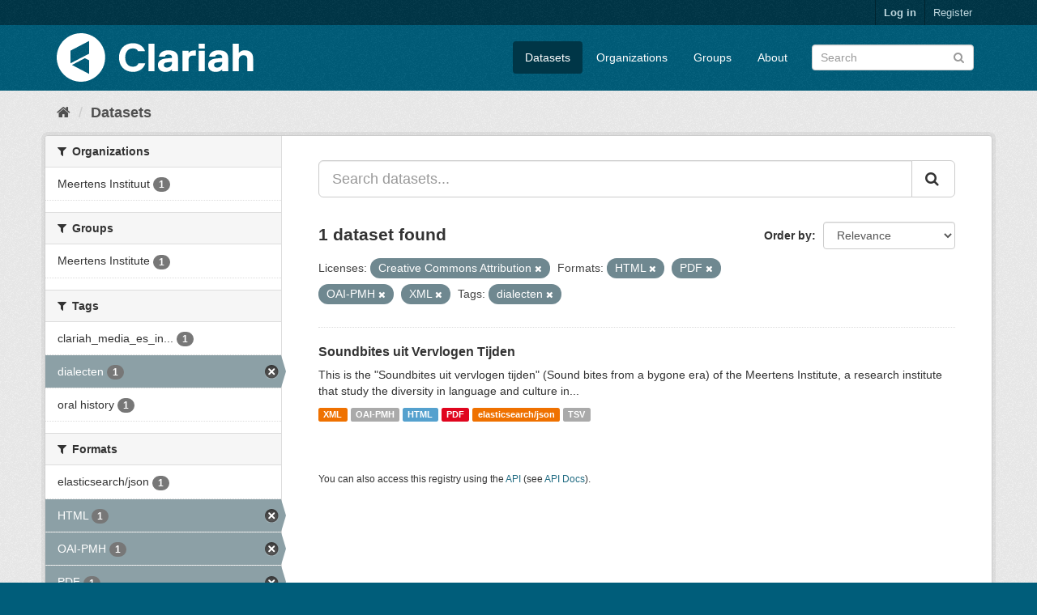

--- FILE ---
content_type: text/html; charset=utf-8
request_url: https://mediasuitedata.clariah.nl/dataset?res_format=HTML&res_format=PDF&license_id=cc-by&res_format=OAI-PMH&res_format=XML&tags=dialecten
body_size: 33580
content:
<!DOCTYPE html>
<!--[if IE 9]> <html lang="en" class="ie9"> <![endif]-->
<!--[if gt IE 8]><!--> <html lang="en"> <!--<![endif]-->
  <head>
    <link rel="stylesheet" type="text/css" href="/fanstatic/vendor/:version:2020-02-20T15:31:21.83/select2/select2.css" />
<link rel="stylesheet" type="text/css" href="/fanstatic/css/:version:2020-02-20T15:31:21.81/main.min.css" />
<link rel="stylesheet" type="text/css" href="/fanstatic/vendor/:version:2020-02-20T15:31:21.83/font-awesome/css/font-awesome.min.css" />

    <meta charset="utf-8" />
      <meta name="generator" content="ckan 2.8.2" />
      <meta name="viewport" content="width=device-width, initial-scale=1.0">
    <title>Datasets - CLARIAH Labs Dataset Registry</title>

    
    <link rel="shortcut icon" href="/base/images/ckan.ico" />
    
      
    

    
      
      
    
    
  </head>

  
  <body data-site-root="https://mediasuitedata.clariah.nl/" data-locale-root="https://mediasuitedata.clariah.nl/" >

    
    <div class="hide"><a href="#content">Skip to content</a></div>
  

  
     
<header class="account-masthead">
  <div class="container">
     
    <nav class="account not-authed">
      <ul class="list-unstyled">
        
        <li><a href="/user/login">Log in</a></li>
        
        <li><a class="sub" href="/user/register">Register</a></li>
         
      </ul>
    </nav>
     
  </div>
</header>

<header class="navbar navbar-static-top masthead">
    
  <div class="container">
    <div class="navbar-right">
      <button data-target="#main-navigation-toggle" data-toggle="collapse" class="navbar-toggle collapsed" type="button">
        <span class="fa fa-bars"></span>
      </button>
    </div>
    <hgroup class="header-image navbar-left">
       
      <a class="logo" href="/"><img src="/uploads/admin/2022-04-01-091505.287285clariah.svg" alt="CLARIAH Labs Dataset Registry" title="CLARIAH Labs Dataset Registry" /></a>
       
    </hgroup>

    <div class="collapse navbar-collapse" id="main-navigation-toggle">
      
      <nav class="section navigation">
        <ul class="nav nav-pills">
           <li class="active"><a href="/dataset">Datasets</a></li><li><a href="/organization">Organizations</a></li><li><a href="/group">Groups</a></li><li><a href="/about">About</a></li> 
        </ul>
      </nav>
       
      <form class="section site-search simple-input" action="/dataset" method="get">
        <div class="field">
          <label for="field-sitewide-search">Search Datasets</label>
          <input id="field-sitewide-search" type="text" class="form-control" name="q" placeholder="Search" />
          <button class="btn-search" type="submit"><i class="fa fa-search"></i></button>
        </div>
      </form>
      
    </div>
  </div>
</header>

  
    <div role="main">
      <div id="content" class="container">
        
          
            <div class="flash-messages">
              
                
              
            </div>
          

          
            <div class="toolbar">
              
                
                  <ol class="breadcrumb">
                    
<li class="home"><a href="/"><i class="fa fa-home"></i><span> Home</span></a></li>
                    
  <li class="active"><a href="dataset_search?action=search&amp;controller=package">Datasets</a></li>

                  </ol>
                
              
            </div>
          

          <div class="row wrapper">
            
            
            

            
              <aside class="secondary col-sm-3">
                
                
<div class="filters">
  <div>
    
      

  
  
    
      
      
        <section class="module module-narrow module-shallow">
          
            <h2 class="module-heading">
              <i class="fa fa-filter"></i>
              
              Organizations
            </h2>
          
          
            
            
              <nav>
                <ul class="list-unstyled nav nav-simple nav-facet">
                  
                    
                    
                    
                    
                      <li class="nav-item">
                        <a href="/dataset?organization=meertens-instituut&amp;res_format=HTML&amp;res_format=PDF&amp;license_id=cc-by&amp;res_format=OAI-PMH&amp;res_format=XML&amp;tags=dialecten" title="">
                          <span class="item-label">Meertens Instituut</span>
                          <span class="hidden separator"> - </span>
                          <span class="item-count badge">1</span>
                        </a>
                      </li>
                  
                </ul>
              </nav>

              <p class="module-footer">
                
                  
                
              </p>
            
            
          
        </section>
      
    
  

    
      

  
  
    
      
      
        <section class="module module-narrow module-shallow">
          
            <h2 class="module-heading">
              <i class="fa fa-filter"></i>
              
              Groups
            </h2>
          
          
            
            
              <nav>
                <ul class="list-unstyled nav nav-simple nav-facet">
                  
                    
                    
                    
                    
                      <li class="nav-item">
                        <a href="/dataset?res_format=HTML&amp;res_format=PDF&amp;license_id=cc-by&amp;res_format=OAI-PMH&amp;res_format=XML&amp;groups=meertens-institute&amp;tags=dialecten" title="">
                          <span class="item-label">Meertens Institute</span>
                          <span class="hidden separator"> - </span>
                          <span class="item-count badge">1</span>
                        </a>
                      </li>
                  
                </ul>
              </nav>

              <p class="module-footer">
                
                  
                
              </p>
            
            
          
        </section>
      
    
  

    
      

  
  
    
      
      
        <section class="module module-narrow module-shallow">
          
            <h2 class="module-heading">
              <i class="fa fa-filter"></i>
              
              Tags
            </h2>
          
          
            
            
              <nav>
                <ul class="list-unstyled nav nav-simple nav-facet">
                  
                    
                    
                    
                    
                      <li class="nav-item">
                        <a href="/dataset?res_format=HTML&amp;res_format=PDF&amp;tags=clariah_media_es_indexed&amp;license_id=cc-by&amp;res_format=OAI-PMH&amp;res_format=XML&amp;tags=dialecten" title="clariah_media_es_indexed">
                          <span class="item-label">clariah_media_es_in...</span>
                          <span class="hidden separator"> - </span>
                          <span class="item-count badge">1</span>
                        </a>
                      </li>
                  
                    
                    
                    
                    
                      <li class="nav-item active">
                        <a href="/dataset?res_format=HTML&amp;res_format=PDF&amp;license_id=cc-by&amp;res_format=OAI-PMH&amp;res_format=XML" title="">
                          <span class="item-label">dialecten</span>
                          <span class="hidden separator"> - </span>
                          <span class="item-count badge">1</span>
                        </a>
                      </li>
                  
                    
                    
                    
                    
                      <li class="nav-item">
                        <a href="/dataset?res_format=HTML&amp;res_format=PDF&amp;license_id=cc-by&amp;res_format=OAI-PMH&amp;res_format=XML&amp;tags=oral+history&amp;tags=dialecten" title="">
                          <span class="item-label">oral history</span>
                          <span class="hidden separator"> - </span>
                          <span class="item-count badge">1</span>
                        </a>
                      </li>
                  
                </ul>
              </nav>

              <p class="module-footer">
                
                  
                
              </p>
            
            
          
        </section>
      
    
  

    
      

  
  
    
      
      
        <section class="module module-narrow module-shallow">
          
            <h2 class="module-heading">
              <i class="fa fa-filter"></i>
              
              Formats
            </h2>
          
          
            
            
              <nav>
                <ul class="list-unstyled nav nav-simple nav-facet">
                  
                    
                    
                    
                    
                      <li class="nav-item">
                        <a href="/dataset?res_format=HTML&amp;res_format=PDF&amp;res_format=elasticsearch%2Fjson&amp;license_id=cc-by&amp;res_format=OAI-PMH&amp;res_format=XML&amp;tags=dialecten" title="">
                          <span class="item-label">elasticsearch/json</span>
                          <span class="hidden separator"> - </span>
                          <span class="item-count badge">1</span>
                        </a>
                      </li>
                  
                    
                    
                    
                    
                      <li class="nav-item active">
                        <a href="/dataset?res_format=PDF&amp;license_id=cc-by&amp;res_format=OAI-PMH&amp;res_format=XML&amp;tags=dialecten" title="">
                          <span class="item-label">HTML</span>
                          <span class="hidden separator"> - </span>
                          <span class="item-count badge">1</span>
                        </a>
                      </li>
                  
                    
                    
                    
                    
                      <li class="nav-item active">
                        <a href="/dataset?res_format=HTML&amp;res_format=PDF&amp;license_id=cc-by&amp;res_format=XML&amp;tags=dialecten" title="">
                          <span class="item-label">OAI-PMH</span>
                          <span class="hidden separator"> - </span>
                          <span class="item-count badge">1</span>
                        </a>
                      </li>
                  
                    
                    
                    
                    
                      <li class="nav-item active">
                        <a href="/dataset?res_format=HTML&amp;license_id=cc-by&amp;res_format=OAI-PMH&amp;res_format=XML&amp;tags=dialecten" title="">
                          <span class="item-label">PDF</span>
                          <span class="hidden separator"> - </span>
                          <span class="item-count badge">1</span>
                        </a>
                      </li>
                  
                    
                    
                    
                    
                      <li class="nav-item">
                        <a href="/dataset?res_format=HTML&amp;res_format=PDF&amp;res_format=TSV&amp;license_id=cc-by&amp;res_format=OAI-PMH&amp;res_format=XML&amp;tags=dialecten" title="">
                          <span class="item-label">TSV</span>
                          <span class="hidden separator"> - </span>
                          <span class="item-count badge">1</span>
                        </a>
                      </li>
                  
                    
                    
                    
                    
                      <li class="nav-item active">
                        <a href="/dataset?res_format=HTML&amp;res_format=PDF&amp;license_id=cc-by&amp;res_format=OAI-PMH&amp;tags=dialecten" title="">
                          <span class="item-label">XML</span>
                          <span class="hidden separator"> - </span>
                          <span class="item-count badge">1</span>
                        </a>
                      </li>
                  
                </ul>
              </nav>

              <p class="module-footer">
                
                  
                
              </p>
            
            
          
        </section>
      
    
  

    
      

  
  
    
      
      
        <section class="module module-narrow module-shallow">
          
            <h2 class="module-heading">
              <i class="fa fa-filter"></i>
              
              Licenses
            </h2>
          
          
            
            
              <nav>
                <ul class="list-unstyled nav nav-simple nav-facet">
                  
                    
                    
                    
                    
                      <li class="nav-item active">
                        <a href="/dataset?res_format=HTML&amp;res_format=PDF&amp;res_format=OAI-PMH&amp;res_format=XML&amp;tags=dialecten" title="Creative Commons Attribution">
                          <span class="item-label">Creative Commons At...</span>
                          <span class="hidden separator"> - </span>
                          <span class="item-count badge">1</span>
                        </a>
                      </li>
                  
                </ul>
              </nav>

              <p class="module-footer">
                
                  
                
              </p>
            
            
          
        </section>
      
    
  

    
  </div>
  <a class="close no-text hide-filters"><i class="fa fa-times-circle"></i><span class="text">close</span></a>
</div>

              </aside>
            

            
              <div class="primary col-sm-9 col-xs-12">
                
                
  <section class="module">
    <div class="module-content">
      
        
      
      
        
        
        







<form id="dataset-search-form" class="search-form" method="get" data-module="select-switch">

  
    <div class="input-group search-input-group">
      <input aria-label="Search datasets..." id="field-giant-search" type="text" class="form-control input-lg" name="q" value="" autocomplete="off" placeholder="Search datasets...">
      
      <span class="input-group-btn">
        <button class="btn btn-default btn-lg" type="submit" value="search">
          <i class="fa fa-search"></i>
        </button>
      </span>
      
    </div>
  

  
    <span>
  
  

  
  
  
  <input type="hidden" name="res_format" value="HTML" />
  
  
  
  
  
  <input type="hidden" name="res_format" value="PDF" />
  
  
  
  
  
  <input type="hidden" name="license_id" value="cc-by" />
  
  
  
  
  
  <input type="hidden" name="res_format" value="OAI-PMH" />
  
  
  
  
  
  <input type="hidden" name="res_format" value="XML" />
  
  
  
  
  
  <input type="hidden" name="tags" value="dialecten" />
  
  
  
  </span>
  

  
    
      <div class="form-select form-group control-order-by">
        <label for="field-order-by">Order by</label>
        <select id="field-order-by" name="sort" class="form-control">
          
            
              <option value="score desc, metadata_modified desc" selected="selected">Relevance</option>
            
          
            
              <option value="title_string asc">Name Ascending</option>
            
          
            
              <option value="title_string desc">Name Descending</option>
            
          
            
              <option value="metadata_modified desc">Last Modified</option>
            
          
            
          
        </select>
        
        <button class="btn btn-default js-hide" type="submit">Go</button>
        
      </div>
    
  

  
    
      <h2>

  
  
  
  

1 dataset found</h2>
    
  

  
    
      <p class="filter-list">
        
          
          <span class="facet">Licenses:</span>
          
            <span class="filtered pill">Creative Commons Attribution
              <a href="dataset?res_format=HTML&amp;res_format=PDF&amp;res_format=OAI-PMH&amp;res_format=XML&amp;tags=dialecten" class="remove" title="Remove"><i class="fa fa-times"></i></a>
            </span>
          
        
          
          <span class="facet">Formats:</span>
          
            <span class="filtered pill">HTML
              <a href="dataset?res_format=PDF&amp;license_id=cc-by&amp;res_format=OAI-PMH&amp;res_format=XML&amp;tags=dialecten" class="remove" title="Remove"><i class="fa fa-times"></i></a>
            </span>
          
            <span class="filtered pill">PDF
              <a href="dataset?res_format=HTML&amp;license_id=cc-by&amp;res_format=OAI-PMH&amp;res_format=XML&amp;tags=dialecten" class="remove" title="Remove"><i class="fa fa-times"></i></a>
            </span>
          
            <span class="filtered pill">OAI-PMH
              <a href="dataset?res_format=HTML&amp;res_format=PDF&amp;license_id=cc-by&amp;res_format=XML&amp;tags=dialecten" class="remove" title="Remove"><i class="fa fa-times"></i></a>
            </span>
          
            <span class="filtered pill">XML
              <a href="dataset?res_format=HTML&amp;res_format=PDF&amp;license_id=cc-by&amp;res_format=OAI-PMH&amp;tags=dialecten" class="remove" title="Remove"><i class="fa fa-times"></i></a>
            </span>
          
        
          
          <span class="facet">Tags:</span>
          
            <span class="filtered pill">dialecten
              <a href="dataset?res_format=HTML&amp;res_format=PDF&amp;license_id=cc-by&amp;res_format=OAI-PMH&amp;res_format=XML" class="remove" title="Remove"><i class="fa fa-times"></i></a>
            </span>
          
        
      </p>
      <a class="show-filters btn btn-default">Filter Results</a>
    
  

</form>




      
      
        

  
    <ul class="dataset-list list-unstyled">
    	
	      
	        






  <li class="dataset-item">
    
      <div class="dataset-content">
        
          <h3 class="dataset-heading">
            
              
            
            
              <a href="/dataset/soundbites">Soundbites uit Vervlogen Tijden</a>
            
            
              
              
            
          </h3>
        
        
          
        
        
          
            <div>This is the "Soundbites uit vervlogen tijden" (Sound bites from a bygone era) of the Meertens Institute, a research institute that study the diversity in language and culture in...</div>
          
        
      </div>
      
        
          
            <ul class="dataset-resources list-unstyled">
              
                
                <li>
                  <a href="/dataset/soundbites" class="label label-default" data-format="xml">XML</a>
                </li>
                
                <li>
                  <a href="/dataset/soundbites" class="label label-default" data-format="oai-pmh">OAI-PMH</a>
                </li>
                
                <li>
                  <a href="/dataset/soundbites" class="label label-default" data-format="html">HTML</a>
                </li>
                
                <li>
                  <a href="/dataset/soundbites" class="label label-default" data-format="pdf">PDF</a>
                </li>
                
                <li>
                  <a href="/dataset/soundbites" class="label label-default" data-format="elasticsearch/json">elasticsearch/json</a>
                </li>
                
                <li>
                  <a href="/dataset/soundbites" class="label label-default" data-format="tsv">TSV</a>
                </li>
                
              
            </ul>
          
        
      
    
  </li>

	      
	    
    </ul>
  

      
    </div>

    
      
    
  </section>

  
  <section class="module">
    <div class="module-content">
      
      <small>
        
        
        
           You can also access this registry using the <a href="/api/3">API</a> (see <a href="http://docs.ckan.org/en/2.8/api/">API Docs</a>). 
      </small>
      
    </div>
  </section>
  

              </div>
            
          </div>
        
      </div>
    </div>
  
    <footer class="site-footer">
  <div class="container">
    
    <div class="row">
      <div class="col-md-8 footer-links">
        
          <ul class="list-unstyled">
            
              <li><a href="/about">About CLARIAH Labs Dataset Registry</a></li>
            
          </ul>
          <ul class="list-unstyled">
            
              
              <li><a href="http://docs.ckan.org/en/2.8/api/">CKAN API</a></li>
              <li><a href="http://www.ckan.org/">CKAN Association</a></li>
              <li><a href="http://www.opendefinition.org/okd/"><img src="/base/images/od_80x15_blue.png" alt="Open Data"></a></li>
            
          </ul>
        
      </div>
      <div class="col-md-4 attribution">
        
          <p><strong>Powered by</strong> <a class="hide-text ckan-footer-logo" href="http://ckan.org">CKAN</a></p>
        
        
          
<form class="form-inline form-select lang-select" action="/util/redirect" data-module="select-switch" method="POST">
  <label for="field-lang-select">Language</label>
  <select id="field-lang-select" name="url" data-module="autocomplete" data-module-dropdown-class="lang-dropdown" data-module-container-class="lang-container">
    
      <option value="/en/dataset?res_format=HTML&amp;res_format=PDF&amp;license_id=cc-by&amp;res_format=OAI-PMH&amp;res_format=XML&amp;tags=dialecten" selected="selected">
        English
      </option>
    
      <option value="/pt_BR/dataset?res_format=HTML&amp;res_format=PDF&amp;license_id=cc-by&amp;res_format=OAI-PMH&amp;res_format=XML&amp;tags=dialecten" >
        português (Brasil)
      </option>
    
      <option value="/ja/dataset?res_format=HTML&amp;res_format=PDF&amp;license_id=cc-by&amp;res_format=OAI-PMH&amp;res_format=XML&amp;tags=dialecten" >
        日本語
      </option>
    
      <option value="/it/dataset?res_format=HTML&amp;res_format=PDF&amp;license_id=cc-by&amp;res_format=OAI-PMH&amp;res_format=XML&amp;tags=dialecten" >
        italiano
      </option>
    
      <option value="/cs_CZ/dataset?res_format=HTML&amp;res_format=PDF&amp;license_id=cc-by&amp;res_format=OAI-PMH&amp;res_format=XML&amp;tags=dialecten" >
        čeština (Česká republika)
      </option>
    
      <option value="/ca/dataset?res_format=HTML&amp;res_format=PDF&amp;license_id=cc-by&amp;res_format=OAI-PMH&amp;res_format=XML&amp;tags=dialecten" >
        català
      </option>
    
      <option value="/es/dataset?res_format=HTML&amp;res_format=PDF&amp;license_id=cc-by&amp;res_format=OAI-PMH&amp;res_format=XML&amp;tags=dialecten" >
        español
      </option>
    
      <option value="/fr/dataset?res_format=HTML&amp;res_format=PDF&amp;license_id=cc-by&amp;res_format=OAI-PMH&amp;res_format=XML&amp;tags=dialecten" >
        français
      </option>
    
      <option value="/el/dataset?res_format=HTML&amp;res_format=PDF&amp;license_id=cc-by&amp;res_format=OAI-PMH&amp;res_format=XML&amp;tags=dialecten" >
        Ελληνικά
      </option>
    
      <option value="/sv/dataset?res_format=HTML&amp;res_format=PDF&amp;license_id=cc-by&amp;res_format=OAI-PMH&amp;res_format=XML&amp;tags=dialecten" >
        svenska
      </option>
    
      <option value="/sr/dataset?res_format=HTML&amp;res_format=PDF&amp;license_id=cc-by&amp;res_format=OAI-PMH&amp;res_format=XML&amp;tags=dialecten" >
        српски
      </option>
    
      <option value="/no/dataset?res_format=HTML&amp;res_format=PDF&amp;license_id=cc-by&amp;res_format=OAI-PMH&amp;res_format=XML&amp;tags=dialecten" >
        norsk bokmål (Norge)
      </option>
    
      <option value="/sk/dataset?res_format=HTML&amp;res_format=PDF&amp;license_id=cc-by&amp;res_format=OAI-PMH&amp;res_format=XML&amp;tags=dialecten" >
        slovenčina
      </option>
    
      <option value="/fi/dataset?res_format=HTML&amp;res_format=PDF&amp;license_id=cc-by&amp;res_format=OAI-PMH&amp;res_format=XML&amp;tags=dialecten" >
        suomi
      </option>
    
      <option value="/ru/dataset?res_format=HTML&amp;res_format=PDF&amp;license_id=cc-by&amp;res_format=OAI-PMH&amp;res_format=XML&amp;tags=dialecten" >
        русский
      </option>
    
      <option value="/de/dataset?res_format=HTML&amp;res_format=PDF&amp;license_id=cc-by&amp;res_format=OAI-PMH&amp;res_format=XML&amp;tags=dialecten" >
        Deutsch
      </option>
    
      <option value="/pl/dataset?res_format=HTML&amp;res_format=PDF&amp;license_id=cc-by&amp;res_format=OAI-PMH&amp;res_format=XML&amp;tags=dialecten" >
        polski
      </option>
    
      <option value="/nl/dataset?res_format=HTML&amp;res_format=PDF&amp;license_id=cc-by&amp;res_format=OAI-PMH&amp;res_format=XML&amp;tags=dialecten" >
        Nederlands
      </option>
    
      <option value="/bg/dataset?res_format=HTML&amp;res_format=PDF&amp;license_id=cc-by&amp;res_format=OAI-PMH&amp;res_format=XML&amp;tags=dialecten" >
        български
      </option>
    
      <option value="/ko_KR/dataset?res_format=HTML&amp;res_format=PDF&amp;license_id=cc-by&amp;res_format=OAI-PMH&amp;res_format=XML&amp;tags=dialecten" >
        한국어 (대한민국)
      </option>
    
      <option value="/hu/dataset?res_format=HTML&amp;res_format=PDF&amp;license_id=cc-by&amp;res_format=OAI-PMH&amp;res_format=XML&amp;tags=dialecten" >
        magyar
      </option>
    
      <option value="/sl/dataset?res_format=HTML&amp;res_format=PDF&amp;license_id=cc-by&amp;res_format=OAI-PMH&amp;res_format=XML&amp;tags=dialecten" >
        slovenščina
      </option>
    
      <option value="/lv/dataset?res_format=HTML&amp;res_format=PDF&amp;license_id=cc-by&amp;res_format=OAI-PMH&amp;res_format=XML&amp;tags=dialecten" >
        latviešu
      </option>
    
      <option value="/he/dataset?res_format=HTML&amp;res_format=PDF&amp;license_id=cc-by&amp;res_format=OAI-PMH&amp;res_format=XML&amp;tags=dialecten" >
        עברית
      </option>
    
      <option value="/pt_PT/dataset?res_format=HTML&amp;res_format=PDF&amp;license_id=cc-by&amp;res_format=OAI-PMH&amp;res_format=XML&amp;tags=dialecten" >
        português (Portugal)
      </option>
    
      <option value="/th/dataset?res_format=HTML&amp;res_format=PDF&amp;license_id=cc-by&amp;res_format=OAI-PMH&amp;res_format=XML&amp;tags=dialecten" >
        ไทย
      </option>
    
      <option value="/tr/dataset?res_format=HTML&amp;res_format=PDF&amp;license_id=cc-by&amp;res_format=OAI-PMH&amp;res_format=XML&amp;tags=dialecten" >
        Türkçe
      </option>
    
      <option value="/zh_TW/dataset?res_format=HTML&amp;res_format=PDF&amp;license_id=cc-by&amp;res_format=OAI-PMH&amp;res_format=XML&amp;tags=dialecten" >
        中文 (繁體, 台灣)
      </option>
    
      <option value="/sq/dataset?res_format=HTML&amp;res_format=PDF&amp;license_id=cc-by&amp;res_format=OAI-PMH&amp;res_format=XML&amp;tags=dialecten" >
        shqip
      </option>
    
      <option value="/da_DK/dataset?res_format=HTML&amp;res_format=PDF&amp;license_id=cc-by&amp;res_format=OAI-PMH&amp;res_format=XML&amp;tags=dialecten" >
        dansk (Danmark)
      </option>
    
      <option value="/ro/dataset?res_format=HTML&amp;res_format=PDF&amp;license_id=cc-by&amp;res_format=OAI-PMH&amp;res_format=XML&amp;tags=dialecten" >
        română
      </option>
    
      <option value="/km/dataset?res_format=HTML&amp;res_format=PDF&amp;license_id=cc-by&amp;res_format=OAI-PMH&amp;res_format=XML&amp;tags=dialecten" >
        ខ្មែរ
      </option>
    
      <option value="/id/dataset?res_format=HTML&amp;res_format=PDF&amp;license_id=cc-by&amp;res_format=OAI-PMH&amp;res_format=XML&amp;tags=dialecten" >
        Indonesia
      </option>
    
      <option value="/ne/dataset?res_format=HTML&amp;res_format=PDF&amp;license_id=cc-by&amp;res_format=OAI-PMH&amp;res_format=XML&amp;tags=dialecten" >
        नेपाली
      </option>
    
      <option value="/tl/dataset?res_format=HTML&amp;res_format=PDF&amp;license_id=cc-by&amp;res_format=OAI-PMH&amp;res_format=XML&amp;tags=dialecten" >
        Filipino (Pilipinas)
      </option>
    
      <option value="/mk/dataset?res_format=HTML&amp;res_format=PDF&amp;license_id=cc-by&amp;res_format=OAI-PMH&amp;res_format=XML&amp;tags=dialecten" >
        македонски
      </option>
    
      <option value="/mn_MN/dataset?res_format=HTML&amp;res_format=PDF&amp;license_id=cc-by&amp;res_format=OAI-PMH&amp;res_format=XML&amp;tags=dialecten" >
        монгол (Монгол)
      </option>
    
      <option value="/hr/dataset?res_format=HTML&amp;res_format=PDF&amp;license_id=cc-by&amp;res_format=OAI-PMH&amp;res_format=XML&amp;tags=dialecten" >
        hrvatski
      </option>
    
      <option value="/fa_IR/dataset?res_format=HTML&amp;res_format=PDF&amp;license_id=cc-by&amp;res_format=OAI-PMH&amp;res_format=XML&amp;tags=dialecten" >
        فارسی (ایران)
      </option>
    
      <option value="/lt/dataset?res_format=HTML&amp;res_format=PDF&amp;license_id=cc-by&amp;res_format=OAI-PMH&amp;res_format=XML&amp;tags=dialecten" >
        lietuvių
      </option>
    
      <option value="/sr_Latn/dataset?res_format=HTML&amp;res_format=PDF&amp;license_id=cc-by&amp;res_format=OAI-PMH&amp;res_format=XML&amp;tags=dialecten" >
        srpski (latinica)
      </option>
    
      <option value="/es_AR/dataset?res_format=HTML&amp;res_format=PDF&amp;license_id=cc-by&amp;res_format=OAI-PMH&amp;res_format=XML&amp;tags=dialecten" >
        español (Argentina)
      </option>
    
      <option value="/vi/dataset?res_format=HTML&amp;res_format=PDF&amp;license_id=cc-by&amp;res_format=OAI-PMH&amp;res_format=XML&amp;tags=dialecten" >
        Tiếng Việt
      </option>
    
      <option value="/gl/dataset?res_format=HTML&amp;res_format=PDF&amp;license_id=cc-by&amp;res_format=OAI-PMH&amp;res_format=XML&amp;tags=dialecten" >
        galego
      </option>
    
      <option value="/en_AU/dataset?res_format=HTML&amp;res_format=PDF&amp;license_id=cc-by&amp;res_format=OAI-PMH&amp;res_format=XML&amp;tags=dialecten" >
        English (Australia)
      </option>
    
      <option value="/zh_CN/dataset?res_format=HTML&amp;res_format=PDF&amp;license_id=cc-by&amp;res_format=OAI-PMH&amp;res_format=XML&amp;tags=dialecten" >
        中文 (简体, 中国)
      </option>
    
      <option value="/ar/dataset?res_format=HTML&amp;res_format=PDF&amp;license_id=cc-by&amp;res_format=OAI-PMH&amp;res_format=XML&amp;tags=dialecten" >
        العربية
      </option>
    
      <option value="/uk_UA/dataset?res_format=HTML&amp;res_format=PDF&amp;license_id=cc-by&amp;res_format=OAI-PMH&amp;res_format=XML&amp;tags=dialecten" >
        українська (Україна)
      </option>
    
      <option value="/is/dataset?res_format=HTML&amp;res_format=PDF&amp;license_id=cc-by&amp;res_format=OAI-PMH&amp;res_format=XML&amp;tags=dialecten" >
        íslenska
      </option>
    
      <option value="/uk/dataset?res_format=HTML&amp;res_format=PDF&amp;license_id=cc-by&amp;res_format=OAI-PMH&amp;res_format=XML&amp;tags=dialecten" >
        українська
      </option>
    
  </select>
  <button class="btn btn-default js-hide" type="submit">Go</button>
</form>
        
      </div>
    </div>
    
  </div>

  
    
  
</footer>
  
    
    
    
  
    

      
  <script>document.getElementsByTagName('html')[0].className += ' js';</script>
<script type="text/javascript" src="/fanstatic/vendor/:version:2020-02-20T15:31:21.83/jquery.min.js"></script>
<script type="text/javascript" src="/fanstatic/vendor/:version:2020-02-20T15:31:21.83/:bundle:bootstrap/js/bootstrap.min.js;jed.min.js;moment-with-locales.js;select2/select2.min.js"></script>
<script type="text/javascript" src="/fanstatic/base/:version:2020-02-20T15:31:21.82/:bundle:plugins/jquery.inherit.min.js;plugins/jquery.proxy-all.min.js;plugins/jquery.url-helpers.min.js;plugins/jquery.date-helpers.min.js;plugins/jquery.slug.min.js;plugins/jquery.slug-preview.min.js;plugins/jquery.truncator.min.js;plugins/jquery.masonry.min.js;plugins/jquery.form-warning.min.js;plugins/jquery.images-loaded.min.js;sandbox.min.js;module.min.js;pubsub.min.js;client.min.js;notify.min.js;i18n.min.js;main.min.js;modules/select-switch.min.js;modules/slug-preview.min.js;modules/basic-form.min.js;modules/confirm-action.min.js;modules/api-info.min.js;modules/autocomplete.min.js;modules/custom-fields.min.js;modules/data-viewer.min.js;modules/table-selectable-rows.min.js;modules/resource-form.min.js;modules/resource-upload-field.min.js;modules/resource-reorder.min.js;modules/resource-view-reorder.min.js;modules/follow.min.js;modules/activity-stream.min.js;modules/dashboard.min.js;modules/resource-view-embed.min.js;view-filters.min.js;modules/resource-view-filters-form.min.js;modules/resource-view-filters.min.js;modules/table-toggle-more.min.js;modules/dataset-visibility.min.js;modules/media-grid.min.js;modules/image-upload.min.js;modules/followers-counter.min.js"></script></body>
</html>